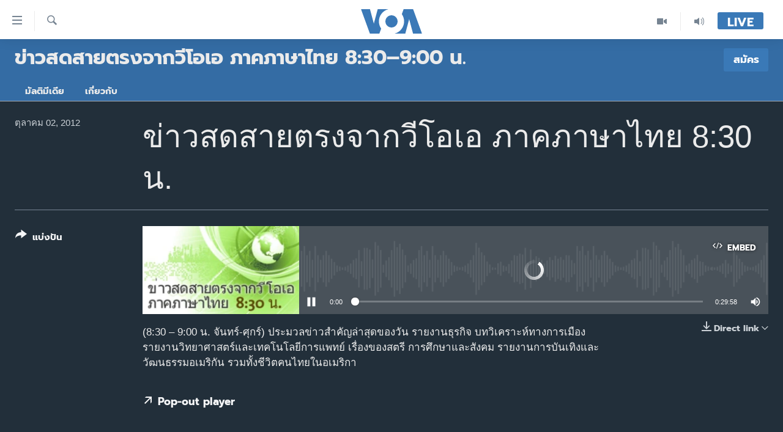

--- FILE ---
content_type: text/html; charset=utf-8
request_url: https://www.voathai.com/a/2184489.html
body_size: 10160
content:

<!DOCTYPE html>
<html lang="th" dir="ltr" class="no-js">
<head>
<link href="/Content/responsive/VOA/th-TH/VOA-th-TH.css?&amp;av=0.0.0.0&amp;cb=306" rel="stylesheet"/>
<script src="https://tags.voathai.com/voa-pangea/prod/utag.sync.js"></script> <script type='text/javascript' src='https://www.youtube.com/iframe_api' async></script>
<script type="text/javascript">
//a general 'js' detection, must be on top level in <head>, due to CSS performance
document.documentElement.className = "js";
var cacheBuster = "306";
var appBaseUrl = "/";
var imgEnhancerBreakpoints = [0, 144, 256, 408, 650, 1023, 1597];
var isLoggingEnabled = false;
var isPreviewPage = false;
var isLivePreviewPage = false;
if (!isPreviewPage) {
window.RFE = window.RFE || {};
window.RFE.cacheEnabledByParam = window.location.href.indexOf('nocache=1') === -1;
const url = new URL(window.location.href);
const params = new URLSearchParams(url.search);
// Remove the 'nocache' parameter
params.delete('nocache');
// Update the URL without the 'nocache' parameter
url.search = params.toString();
window.history.replaceState(null, '', url.toString());
} else {
window.addEventListener('load', function() {
const links = window.document.links;
for (let i = 0; i < links.length; i++) {
links[i].href = '#';
links[i].target = '_self';
}
})
}
var pwaEnabled = false;
var swCacheDisabled;
</script>
<meta charset="utf-8" />
<title>ข่าวสดสายตรงจากวีโอเอ ภาคภาษาไทย 8:30 น.</title>
<meta name="description" content="(8:30 – 9:00 น. จันทร์-ศุกร์) ประมวลข่าวสำคัญล่าสุดของวัน รายงานธุรกิจ บทวิเคราะห์ทางการเมือง รายงานวิทยาศาสตร์และเทคโนโลยีการแพทย์ เรื่องของสตรี การศึกษาและสังคม รายงานการบันเทิงและวัฒนธรรมอเมริกัน รวมทั้งชีวิตคนไทยในอเมริกา" />
<meta name="keywords" content="ข่าวสดสายตรงจากวีโอเอ ภาคภาษาไทย 8:30–9:00 น., " />
<meta name="viewport" content="width=device-width, initial-scale=1.0" />
<meta http-equiv="X-UA-Compatible" content="IE=edge" />
<meta name="robots" content="max-image-preview:large"><meta property="fb:pages" content="105929502780726" />
<meta name="msvalidate.01" content="3286EE554B6F672A6F2E608C02343C0E" />
<link href="https://www.voathai.com/a/2184489.html" rel="canonical" />
<meta name="apple-mobile-web-app-title" content="VOA" />
<meta name="apple-mobile-web-app-status-bar-style" content="black" />
<meta name="apple-itunes-app" content="app-id=632618796, app-argument=//2184489.ltr" />
<meta content="ข่าวสดสายตรงจากวีโอเอ ภาคภาษาไทย 8:30 น." property="og:title" />
<meta content="(8:30 – 9:00 น. จันทร์-ศุกร์) ประมวลข่าวสำคัญล่าสุดของวัน รายงานธุรกิจ บทวิเคราะห์ทางการเมือง รายงานวิทยาศาสตร์และเทคโนโลยีการแพทย์ เรื่องของสตรี การศึกษาและสังคม รายงานการบันเทิงและวัฒนธรรมอเมริกัน รวมทั้งชีวิตคนไทยในอเมริกา" property="og:description" />
<meta content="article" property="og:type" />
<meta content="https://www.voathai.com/a/2184489.html" property="og:url" />
<meta content="Voice of America" property="og:site_name" />
<meta content="https://www.facebook.com/VOAThai" property="article:publisher" />
<meta content="https://gdb.voanews.com/d957b952-70c2-4109-8f71-f0d3f13a7dce_w1200_h630.jpg" property="og:image" />
<meta content="1200" property="og:image:width" />
<meta content="630" property="og:image:height" />
<meta content="150388261771424" property="fb:app_id" />
<meta content="player" name="twitter:card" />
<meta content="@VOAThai" name="twitter:site" />
<meta content="https://www.voathai.com/embed/player/article/2184489.html" name="twitter:player" />
<meta content="435" name="twitter:player:width" />
<meta content="314" name="twitter:player:height" />
<meta content="http://av.voanews.com/Videoroot/Archive/media/VOA_Thai/132/1023/THAI0130ab1002__209296.mp3" name="twitter:player:stream" />
<meta content="audio/mpeg; codecs=&quot;mp3&quot;" name="twitter:player:stream:content_type" />
<meta content="ข่าวสดสายตรงจากวีโอเอ ภาคภาษาไทย 8:30 น." name="twitter:title" />
<meta content="(8:30 – 9:00 น. จันทร์-ศุกร์) ประมวลข่าวสำคัญล่าสุดของวัน รายงานธุรกิจ บทวิเคราะห์ทางการเมือง รายงานวิทยาศาสตร์และเทคโนโลยีการแพทย์ เรื่องของสตรี การศึกษาและสังคม รายงานการบันเทิงและวัฒนธรรมอเมริกัน รวมทั้งชีวิตคนไทยในอเมริกา" name="twitter:description" />
<link rel="amphtml" href="https://www.voathai.com/amp/2184489.html" />
<script src="/Scripts/responsive/infographics.b?v=dVbZ-Cza7s4UoO3BqYSZdbxQZVF4BOLP5EfYDs4kqEo1&amp;av=0.0.0.0&amp;cb=306"></script>
<script src="/Scripts/responsive/loader.b?v=Q26XNwrL6vJYKjqFQRDnx01Lk2pi1mRsuLEaVKMsvpA1&amp;av=0.0.0.0&amp;cb=306"></script>
<link rel="icon" type="image/svg+xml" href="/Content/responsive/VOA/img/webApp/favicon.svg" />
<link rel="alternate icon" href="/Content/responsive/VOA/img/webApp/favicon.ico" />
<link rel="apple-touch-icon" sizes="152x152" href="/Content/responsive/VOA/img/webApp/ico-152x152.png" />
<link rel="apple-touch-icon" sizes="144x144" href="/Content/responsive/VOA/img/webApp/ico-144x144.png" />
<link rel="apple-touch-icon" sizes="114x114" href="/Content/responsive/VOA/img/webApp/ico-114x114.png" />
<link rel="apple-touch-icon" sizes="72x72" href="/Content/responsive/VOA/img/webApp/ico-72x72.png" />
<link rel="apple-touch-icon-precomposed" href="/Content/responsive/VOA/img/webApp/ico-57x57.png" />
<link rel="icon" sizes="192x192" href="/Content/responsive/VOA/img/webApp/ico-192x192.png" />
<link rel="icon" sizes="128x128" href="/Content/responsive/VOA/img/webApp/ico-128x128.png" />
<meta name="msapplication-TileColor" content="#ffffff" />
<meta name="msapplication-TileImage" content="/Content/responsive/VOA/img/webApp/ico-144x144.png" />
<link rel="alternate" type="application/rss+xml" title="VOA - Top Stories [RSS]" href="/api/" />
<link rel="sitemap" type="application/rss+xml" href="/sitemap.xml" />
</head>
<body class=" nav-no-loaded cc_theme pg-media js-category-to-nav pg-prog nojs-images ">
<script type="text/javascript" >
var analyticsData = {url:"https://www.voathai.com/a/2184489.html",property_id:"485",article_uid:"2184489",page_title:"ข่าวสดสายตรงจากวีโอเอ ภาคภาษาไทย 8:30 น.",page_type:"clipsexternal",content_type:"audio",subcontent_type:"clipsexternal",last_modified:"2012-10-02 02:35:32Z",pub_datetime:"2012-10-02 01:30:00Z",pub_year:"2012",pub_month:"10",pub_day:"02",pub_hour:"01",pub_weekday:"Tuesday",section:"ข่าวสดสายตรงจากวีโอเอ ภาคภาษาไทย 8:30–9:00 น.",english_section:"hotline-news-830am",byline:"",categories:"hotline-news-830am",domain:"www.voathai.com",language:"Thai",language_service:"VOA Thai",platform:"web",copied:"no",copied_article:"",copied_title:"",runs_js:"Yes",cms_release:"8.44.0.0.306",enviro_type:"prod",slug:"",entity:"VOA",short_language_service:"THAI",platform_short:"W",page_name:"ข่าวสดสายตรงจากวีโอเอ ภาคภาษาไทย 8:30 น."};
</script>
<noscript><iframe src="https://www.googletagmanager.com/ns.html?id=GTM-N8MP7P" height="0" width="0" style="display:none;visibility:hidden"></iframe></noscript><script type="text/javascript" data-cookiecategory="analytics">
var gtmEventObject = Object.assign({}, analyticsData, {event: 'page_meta_ready'});window.dataLayer = window.dataLayer || [];window.dataLayer.push(gtmEventObject);
if (top.location === self.location) { //if not inside of an IFrame
var renderGtm = "true";
if (renderGtm === "true") {
(function(w,d,s,l,i){w[l]=w[l]||[];w[l].push({'gtm.start':new Date().getTime(),event:'gtm.js'});var f=d.getElementsByTagName(s)[0],j=d.createElement(s),dl=l!='dataLayer'?'&l='+l:'';j.async=true;j.src='//www.googletagmanager.com/gtm.js?id='+i+dl;f.parentNode.insertBefore(j,f);})(window,document,'script','dataLayer','GTM-N8MP7P');
}
}
</script>
<!--Analytics tag js version start-->
<script type="text/javascript" data-cookiecategory="analytics">
var utag_data = Object.assign({}, analyticsData, {});
if(typeof(TealiumTagFrom)==='function' && typeof(TealiumTagSearchKeyword)==='function') {
var utag_from=TealiumTagFrom();var utag_searchKeyword=TealiumTagSearchKeyword();
if(utag_searchKeyword!=null && utag_searchKeyword!=='' && utag_data["search_keyword"]==null) utag_data["search_keyword"]=utag_searchKeyword;if(utag_from!=null && utag_from!=='') utag_data["from"]=TealiumTagFrom();}
if(window.top!== window.self&&utag_data.page_type==="snippet"){utag_data.page_type = 'iframe';}
try{if(window.top!==window.self&&window.self.location.hostname===window.top.location.hostname){utag_data.platform = 'self-embed';utag_data.platform_short = 'se';}}catch(e){if(window.top!==window.self&&window.self.location.search.includes("platformType=self-embed")){utag_data.platform = 'cross-promo';utag_data.platform_short = 'cp';}}
(function(a,b,c,d){ a="https://tags.voathai.com/voa-pangea/prod/utag.js"; b=document;c="script";d=b.createElement(c);d.src=a;d.type="text/java"+c;d.async=true; a=b.getElementsByTagName(c)[0];a.parentNode.insertBefore(d,a); })();
</script>
<!--Analytics tag js version end-->
<!-- Analytics tag management NoScript -->
<noscript>
<img style="position: absolute; border: none;" src="https://ssc.voathai.com/b/ss/bbgprod,bbgentityvoa/1/G.4--NS/1670426310?pageName=voa%3athai%3aw%3aclipsexternal%3a%e0%b8%82%e0%b9%88%e0%b8%b2%e0%b8%a7%e0%b8%aa%e0%b8%94%e0%b8%aa%e0%b8%b2%e0%b8%a2%e0%b8%95%e0%b8%a3%e0%b8%87%e0%b8%88%e0%b8%b2%e0%b8%81%e0%b8%a7%e0%b8%b5%e0%b9%82%e0%b8%ad%e0%b9%80%e0%b8%ad%20%e0%b8%a0%e0%b8%b2%e0%b8%84%e0%b8%a0%e0%b8%b2%e0%b8%a9%e0%b8%b2%e0%b9%84%e0%b8%97%e0%b8%a2%208%3a30%20%e0%b8%99.&amp;c6=%e0%b8%82%e0%b9%88%e0%b8%b2%e0%b8%a7%e0%b8%aa%e0%b8%94%e0%b8%aa%e0%b8%b2%e0%b8%a2%e0%b8%95%e0%b8%a3%e0%b8%87%e0%b8%88%e0%b8%b2%e0%b8%81%e0%b8%a7%e0%b8%b5%e0%b9%82%e0%b8%ad%e0%b9%80%e0%b8%ad%20%e0%b8%a0%e0%b8%b2%e0%b8%84%e0%b8%a0%e0%b8%b2%e0%b8%a9%e0%b8%b2%e0%b9%84%e0%b8%97%e0%b8%a2%208%3a30%20%e0%b8%99.&amp;v36=8.44.0.0.306&amp;v6=D=c6&amp;g=https%3a%2f%2fwww.voathai.com%2fa%2f2184489.html&amp;c1=D=g&amp;v1=D=g&amp;events=event1&amp;c16=voa%20thai&amp;v16=D=c16&amp;c5=hotline-news-830am&amp;v5=D=c5&amp;ch=%e0%b8%82%e0%b9%88%e0%b8%b2%e0%b8%a7%e0%b8%aa%e0%b8%94%e0%b8%aa%e0%b8%b2%e0%b8%a2%e0%b8%95%e0%b8%a3%e0%b8%87%e0%b8%88%e0%b8%b2%e0%b8%81%e0%b8%a7%e0%b8%b5%e0%b9%82%e0%b8%ad%e0%b9%80%e0%b8%ad%20%e0%b8%a0%e0%b8%b2%e0%b8%84%e0%b8%a0%e0%b8%b2%e0%b8%a9%e0%b8%b2%e0%b9%84%e0%b8%97%e0%b8%a2%208%3a30%e2%80%939%3a00%20%e0%b8%99.&amp;c15=thai&amp;v15=D=c15&amp;c4=audio&amp;v4=D=c4&amp;c14=2184489&amp;v14=D=c14&amp;v20=no&amp;c17=web&amp;v17=D=c17&amp;mcorgid=518abc7455e462b97f000101%40adobeorg&amp;server=www.voathai.com&amp;pageType=D=c4&amp;ns=bbg&amp;v29=D=server&amp;v25=voa&amp;v30=485&amp;v105=D=User-Agent " alt="analytics" width="1" height="1" /></noscript>
<!-- End of Analytics tag management NoScript -->
<!--*** Accessibility links - For ScreenReaders only ***-->
<section>
<div class="sr-only">
<h2>ลิ้งค์เชื่อมต่อ</h2>
<ul>
<li><a href="#content" data-disable-smooth-scroll="1">ข้ามไปเนื้อหาหลัก</a></li>
<li><a href="#navigation" data-disable-smooth-scroll="1">ข้ามไปหน้าหลัก</a></li>
<li><a href="#txtHeaderSearch" data-disable-smooth-scroll="1">ข้ามไปที่การค้นหา</a></li>
</ul>
</div>
</section>
<div dir="ltr">
<div id="page">
<aside>
<div class="ctc-message pos-fix">
<div class="ctc-message__inner">Link has been copied to clipboard</div>
</div>
</aside>
<div class="hdr-20 hdr-20--big">
<div class="hdr-20__inner">
<div class="hdr-20__max pos-rel">
<div class="hdr-20__side hdr-20__side--primary d-flex">
<label data-for="main-menu-ctrl" data-switcher-trigger="true" data-switch-target="main-menu-ctrl" class="burger hdr-trigger pos-rel trans-trigger" data-trans-evt="click" data-trans-id="menu">
<span class="ico ico-close hdr-trigger__ico hdr-trigger__ico--close burger__ico burger__ico--close"></span>
<span class="ico ico-menu hdr-trigger__ico hdr-trigger__ico--open burger__ico burger__ico--open"></span>
</label>
<div class="menu-pnl pos-fix trans-target" data-switch-target="main-menu-ctrl" data-trans-id="menu">
<div class="menu-pnl__inner">
<nav class="main-nav menu-pnl__item menu-pnl__item--first">
<ul class="main-nav__list accordeon" data-analytics-tales="false" data-promo-name="link" data-location-name="nav,secnav">
<li class="main-nav__item">
<a class="main-nav__item-name main-nav__item-name--link" href="/p/5787.html" title="หน้าหลัก" data-item-name="new-main-page" >หน้าหลัก</a>
</li>
<li class="main-nav__item">
<a class="main-nav__item-name main-nav__item-name--link" href="/p/8896.html" title="โลก" data-item-name="world-news" >โลก</a>
</li>
<li class="main-nav__item">
<a class="main-nav__item-name main-nav__item-name--link" href="/p/8897.html" title="เอเชีย" data-item-name="asia-news" >เอเชีย</a>
</li>
<li class="main-nav__item">
<a class="main-nav__item-name main-nav__item-name--link" href="/p/8900.html" title="สหรัฐฯ" data-item-name="us-news" >สหรัฐฯ</a>
</li>
<li class="main-nav__item">
<a class="main-nav__item-name main-nav__item-name--link" href="/z/7462" title="ไทย" data-item-name="thailand-in-the-news" >ไทย</a>
</li>
<li class="main-nav__item">
<a class="main-nav__item-name main-nav__item-name--link" href="/z/1822" title="ธุรกิจ" data-item-name="business" >ธุรกิจ</a>
</li>
<li class="main-nav__item">
<a class="main-nav__item-name main-nav__item-name--link" href="/z/1829" title="วิทยาศาสตร์" data-item-name="technology-science" >วิทยาศาสตร์</a>
</li>
<li class="main-nav__item">
<a class="main-nav__item-name main-nav__item-name--link" href="/z/1823" title="สังคมและสุขภาพ" data-item-name="social-health" >สังคมและสุขภาพ</a>
</li>
<li class="main-nav__item">
<a class="main-nav__item-name main-nav__item-name--link" href="/z/1824" title="ไลฟ์สไตล์" data-item-name="entertainment-lifestyle" >ไลฟ์สไตล์</a>
</li>
<li class="main-nav__item">
<a class="main-nav__item-name main-nav__item-name--link" href="/factcheck" title="ตรวจสอบข่าว" data-item-name="fact-check" >ตรวจสอบข่าว</a>
</li>
<li class="main-nav__item">
<a class="main-nav__item-name main-nav__item-name--link" href="/p/6641.html" title="เรียนรู้ภาษาอังกฤษ" data-item-name="lets-learn-english" >เรียนรู้ภาษาอังกฤษ</a>
</li>
<li class="main-nav__item">
<a class="main-nav__item-name main-nav__item-name--link" href="/podcasts" title="พอดคาสต์" >พอดคาสต์</a>
</li>
</ul>
</nav>
<div class="menu-pnl__item menu-pnl__item--social">
<h5 class="menu-pnl__sub-head">ติดตามเรา</h5>
<a href="https://www.facebook.com/VOAThai" title="ติดตามเราที่ Facebook" data-analytics-text="follow_on_facebook" class="btn btn--rounded btn--social-inverted menu-pnl__btn js-social-btn btn-facebook" target="_blank" rel="noopener">
<span class="ico ico-facebook-alt ico--rounded"></span>
</a>
<a href="https://www.youtube.com/VOAThai" title="ติดตามเราที่ YouTube" data-analytics-text="follow_on_youtube" class="btn btn--rounded btn--social-inverted menu-pnl__btn js-social-btn btn-youtube" target="_blank" rel="noopener">
<span class="ico ico-youtube ico--rounded"></span>
</a>
<a href="https://twitter.com/VOAThai" title="ติดตามเราที่ Twitter" data-analytics-text="follow_on_twitter" class="btn btn--rounded btn--social-inverted menu-pnl__btn js-social-btn btn-twitter" target="_blank" rel="noopener">
<span class="ico ico-twitter ico--rounded"></span>
</a>
<a href="https://instagram.com/voathai/" title="Follow us on Instagram" data-analytics-text="follow_on_instagram" class="btn btn--rounded btn--social-inverted menu-pnl__btn js-social-btn btn-instagram" target="_blank" rel="noopener">
<span class="ico ico-instagram ico--rounded"></span>
</a>
</div>
<div class="menu-pnl__item">
<a href="/navigation/allsites" class="menu-pnl__item-link">
<span class="ico ico-languages "></span>
เลือกภาษา
</a>
</div>
</div>
</div>
<label data-for="top-search-ctrl" data-switcher-trigger="true" data-switch-target="top-search-ctrl" class="top-srch-trigger hdr-trigger">
<span class="ico ico-close hdr-trigger__ico hdr-trigger__ico--close top-srch-trigger__ico top-srch-trigger__ico--close"></span>
<span class="ico ico-search hdr-trigger__ico hdr-trigger__ico--open top-srch-trigger__ico top-srch-trigger__ico--open"></span>
</label>
<div class="srch-top srch-top--in-header" data-switch-target="top-search-ctrl">
<div class="container">
<form action="/s" class="srch-top__form srch-top__form--in-header" id="form-topSearchHeader" method="get" role="search"><label for="txtHeaderSearch" class="sr-only">ค้นหา</label>
<input type="text" id="txtHeaderSearch" name="k" placeholder="ค้นหาข้อความ" accesskey="s" value="" class="srch-top__input analyticstag-event" onkeydown="if (event.keyCode === 13) { FireAnalyticsTagEventOnSearch('search', $dom.get('#txtHeaderSearch')[0].value) }" />
<button title="ค้นหา" type="submit" class="btn btn--top-srch analyticstag-event" onclick="FireAnalyticsTagEventOnSearch('search', $dom.get('#txtHeaderSearch')[0].value) ">
<span class="ico ico-search"></span>
</button></form>
</div>
</div>
<a href="/" class="main-logo-link">
<img src="/Content/responsive/VOA/th-TH/img/logo-compact.svg" class="main-logo main-logo--comp" alt="site logo">
<img src="/Content/responsive/VOA/th-TH/img/logo.svg" class="main-logo main-logo--big" alt="site logo">
</a>
</div>
<div class="hdr-20__side hdr-20__side--secondary d-flex">
<a href="/programs/radio" title="Audio" class="hdr-20__secondary-item" data-item-name="audio">
<span class="ico ico-audio hdr-20__secondary-icon"></span>
</a>
<a href="/p/7488.html" title="Video" class="hdr-20__secondary-item" data-item-name="video">
<span class="ico ico-video hdr-20__secondary-icon"></span>
</a>
<a href="/s" title="ค้นหา" class="hdr-20__secondary-item hdr-20__secondary-item--search" data-item-name="search">
<span class="ico ico-search hdr-20__secondary-icon hdr-20__secondary-icon--search"></span>
</a>
<div class="hdr-20__secondary-item live-b-drop">
<div class="live-b-drop__off">
<a href="/live/" class="live-b-drop__link" title="Live" data-item-name="live">
<span class="badge badge--live-btn badge--live-btn-off">
Live
</span>
</a>
</div>
<div class="live-b-drop__on hidden">
<label data-for="live-ctrl" data-switcher-trigger="true" data-switch-target="live-ctrl" class="live-b-drop__label pos-rel">
<span class="badge badge--live badge--live-btn">
Live
</span>
<span class="ico ico-close live-b-drop__label-ico live-b-drop__label-ico--close"></span>
</label>
<div class="live-b-drop__panel" id="targetLivePanelDiv" data-switch-target="live-ctrl"></div>
</div>
</div>
<div class="srch-bottom">
<form action="/s" class="srch-bottom__form d-flex" id="form-bottomSearch" method="get" role="search"><label for="txtSearch" class="sr-only">ค้นหา</label>
<input type="search" id="txtSearch" name="k" placeholder="ค้นหาข้อความ" accesskey="s" value="" class="srch-bottom__input analyticstag-event" onkeydown="if (event.keyCode === 13) { FireAnalyticsTagEventOnSearch('search', $dom.get('#txtSearch')[0].value) }" />
<button title="ค้นหา" type="submit" class="btn btn--bottom-srch analyticstag-event" onclick="FireAnalyticsTagEventOnSearch('search', $dom.get('#txtSearch')[0].value) ">
<span class="ico ico-search"></span>
</button></form>
</div>
</div>
<img src="/Content/responsive/VOA/th-TH/img/logo-print.gif" class="logo-print" alt="site logo">
<img src="/Content/responsive/VOA/th-TH/img/logo-print_color.png" class="logo-print logo-print--color" alt="site logo">
</div>
</div>
</div>
<script>
if (document.body.className.indexOf('pg-home') > -1) {
var nav2In = document.querySelector('.hdr-20__inner');
var nav2Sec = document.querySelector('.hdr-20__side--secondary');
var secStyle = window.getComputedStyle(nav2Sec);
if (nav2In && window.pageYOffset < 150 && secStyle['position'] !== 'fixed') {
nav2In.classList.add('hdr-20__inner--big')
}
}
</script>
<div class="c-hlights c-hlights--breaking c-hlights--no-item" data-hlight-display="mobile,desktop">
<div class="c-hlights__wrap container p-0">
<div class="c-hlights__nav">
<a role="button" href="#" title="ก่อน">
<span class="ico ico-chevron-backward m-0"></span>
<span class="sr-only">ก่อน</span>
</a>
<a role="button" href="#" title="ถัดไป">
<span class="ico ico-chevron-forward m-0"></span>
<span class="sr-only">ถัดไป</span>
</a>
</div>
<span class="c-hlights__label">
<span class="">Breaking News</span>
<span class="switcher-trigger">
<label data-for="more-less-1" data-switcher-trigger="true" class="switcher-trigger__label switcher-trigger__label--more p-b-0" title="ดูเพิ่มเติม">
<span class="ico ico-chevron-down"></span>
</label>
<label data-for="more-less-1" data-switcher-trigger="true" class="switcher-trigger__label switcher-trigger__label--less p-b-0" title="Show less">
<span class="ico ico-chevron-up"></span>
</label>
</span>
</span>
<ul class="c-hlights__items switcher-target" data-switch-target="more-less-1">
</ul>
</div>
</div> <div id="content">
<div class="prog-hdr">
<div class="container">
<a href="/z/2188" class="prog-hdr__link">
<h1 class="title pg-title title--program">ข่าวสดสายตรงจากวีโอเอ ภาคภาษาไทย 8:30–9:00 น.</h1>
</a>
<div class="podcast-sub podcast-sub--prog-hdr">
<div class="podcast-sub__btn-outer">
<a class="btn podcast-sub__sub-btn" href="/podcast/sublink/2188" rel="noopener" target="_blank" title="สมัคร">
<span class="btn__text">
สมัคร
</span>
</a>
</div>
<div class="podcast-sub__overlay">
<div class="podcast-sub__modal-outer d-flex">
<div class="podcast-sub__modal">
<div class="podcast-sub__modal-top">
<div class="img-wrap podcast-sub__modal-top-img-w">
<div class="thumb thumb1_1">
<img data-src="https://gdb.voanews.com/58c538ff-5fc2-4e47-873e-0419867b4e8b_w50_r5.jpg" alt="ข่าวสดสายตรงจากวีโอเอ ภาคภาษาไทย 8:30–9:00 น." />
</div>
</div>
<div class="podcast-sub__modal-top-ico">
<span class="ico ico-close"></span>
</div>
<h3 class="title podcast-sub__modal-title">สมัคร</h3>
</div>
<a class="podcast-sub__modal-link podcast-sub__modal-link--apple" href="https://podcasts.apple.com/us/podcast/ข-าวสดสายตรงจากว-โอเอ-ภาคภาษาไทย-8-30-9-00-น-วอย/id1524485371" target="_blank" rel="noopener">
<span class="ico ico-apple-podcast"></span>
Apple Podcasts
</a>
<a class="podcast-sub__modal-link podcast-sub__modal-link--rss" href="/podcast/?zoneId=2188" target="_blank" rel="noopener">
<span class="ico ico-podcast"></span>
สมัคร
</a>
</div>
</div>
</div>
</div>
</div>
<div class="nav-tabs nav-tabs--level-1 nav-tabs--prog-hdr nav-tabs--full">
<div class="container">
<div class="row">
<div class="nav-tabs__inner swipe-slide">
<ul class="nav-tabs__list swipe-slide__inner" role="tablist">
<li class="nav-tabs__item nav-tabs__item--prog-hdr nav-tabs__item--full">
<a href="/z/2188">มัลติมีเดีย</a> </li>
<li class="nav-tabs__item nav-tabs__item--prog-hdr nav-tabs__item--full">
<a href="/z/2188/about">เกี่ยวกับ</a> </li>
</ul>
</div>
</div>
</div>
</div>
</div>
<div class="media-container">
<div class="container">
<div class="hdr-container">
<div class="row">
<div class="col-title col-xs-12 col-md-10 col-lg-10 pull-right"> <h1 class="">
ข่าวสดสายตรงจากวีโอเอ ภาคภาษาไทย 8:30 น.
</h1>
</div><div class="col-publishing-details col-xs-12 col-md-2 pull-left"> <div class="publishing-details ">
<div class="published">
<span class="date" >
<time pubdate="pubdate" datetime="2012-10-02T08:30:00+07:00">
ตุลาคม 02, 2012
</time>
</span>
</div>
</div>
</div><div class="col-lg-12 separator"> <div class="separator">
<hr class="title-line" />
</div>
</div><div class="col-multimedia col-xs-12 col-md-10 pull-right"> <div class="media-pholder media-pholder--audio ">
<div class="c-sticky-container" data-poster="https://gdb.voanews.com/d957b952-70c2-4109-8f71-f0d3f13a7dce_w250_r1.jpg">
<div class="c-sticky-element" data-sp_api="pangea-video" data-persistent data-persistent-browse-out >
<div class="c-mmp c-mmp--enabled c-mmp--loading c-mmp--audio c-mmp--detail c-mmp--has-poster c-sticky-element__swipe-el"
data-player_id="" data-title="ข่าวสดสายตรงจากวีโอเอ ภาคภาษาไทย 8:30 น." data-hide-title="False"
data-breakpoint_s="320" data-breakpoint_m="640" data-breakpoint_l="992"
data-hlsjs-src="/Scripts/responsive/hls.b"
data-bypass-dash-for-vod="true"
data-bypass-dash-for-live-video="true"
data-bypass-dash-for-live-audio="true"
id="player2184489">
<div class="c-mmp__poster js-poster">
<img src="https://gdb.voanews.com/d957b952-70c2-4109-8f71-f0d3f13a7dce_w250_r1.jpg" alt="ข่าวสดสายตรงจากวีโอเอ ภาคภาษาไทย 8:30 น." title="ข่าวสดสายตรงจากวีโอเอ ภาคภาษาไทย 8:30 น." class="c-mmp__poster-image-h" />
</div>
<a class="c-mmp__fallback-link" href="javascript:void(0)">
<span class="c-mmp__fallback-link-icon">
<span class="ico ico-audio"></span>
</span>
</a>
<div class="c-spinner">
<img src="/Content/responsive/img/player-spinner.png" alt="please wait" title="please wait" />
</div>
<div class="c-mmp__player">
<audio src="http://av.voanews.com/Videoroot/Archive/media/VOA_Thai/132/1023/THAI0130ab1002__209296.mp3" data-fallbacksrc="" data-fallbacktype="" data-type="audio/mpeg" data-info="" data-sources="" data-pub_datetime="2012-10-02 08:30:00Z" data-lt-on-play="0" data-lt-url="" data-autoplay data-preload webkit-playsinline="webkit-playsinline" playsinline="playsinline" style="width:100%;height:140px" title="ข่าวสดสายตรงจากวีโอเอ ภาคภาษาไทย 8:30 น.">
</audio>
</div>
<div class="c-mmp__overlay c-mmp__overlay--title c-mmp__overlay--partial c-mmp__overlay--disabled c-mmp__overlay--slide-from-top js-c-mmp__title-overlay">
<span class="c-mmp__overlay-actions c-mmp__overlay-actions-top js-overlay-actions">
<span class="c-mmp__overlay-actions-link c-mmp__overlay-actions-link--embed js-btn-embed-overlay" title="Embed">
<span class="c-mmp__overlay-actions-link-ico ico ico-embed-code"></span>
<span class="c-mmp__overlay-actions-link-text">Embed</span>
</span>
<span class="c-mmp__overlay-actions-link c-mmp__overlay-actions-link--close-sticky c-sticky-element__close-el" title="close">
<span class="c-mmp__overlay-actions-link-ico ico ico-close"></span>
</span>
</span>
<div class="c-mmp__overlay-title js-overlay-title">
<h5 class="c-mmp__overlay-media-title">
<a class="js-media-title-link" href="/a/2184489.html" target="_blank" rel="noopener" title="ข่าวสดสายตรงจากวีโอเอ ภาคภาษาไทย 8:30 น.">ข่าวสดสายตรงจากวีโอเอ ภาคภาษาไทย 8:30 น.</a>
</h5>
</div>
</div>
<div class="c-mmp__overlay c-mmp__overlay--sharing c-mmp__overlay--disabled c-mmp__overlay--slide-from-bottom js-c-mmp__sharing-overlay">
<span class="c-mmp__overlay-actions">
<span class="c-mmp__overlay-actions-link c-mmp__overlay-actions-link--embed js-btn-embed-overlay" title="Embed">
<span class="c-mmp__overlay-actions-link-ico ico ico-embed-code"></span>
<span class="c-mmp__overlay-actions-link-text">Embed</span>
</span>
<span class="c-mmp__overlay-actions-link c-mmp__overlay-actions-link--close js-btn-close-overlay" title="close">
<span class="c-mmp__overlay-actions-link-ico ico ico-close"></span>
</span>
</span>
<div class="c-mmp__overlay-tabs">
<div class="c-mmp__overlay-tab c-mmp__overlay-tab--disabled c-mmp__overlay-tab--slide-backward js-tab-embed-overlay" data-trigger="js-btn-embed-overlay" data-embed-source="//www.voathai.com/embed/player/0/2184489.html?type=audio" role="form">
<div class="c-mmp__overlay-body c-mmp__overlay-body--centered-vertical">
<div class="column">
<div class="c-mmp__status-msg ta-c js-message-embed-code-copied" role="tooltip">
The code has been copied to your clipboard.
</div>
<div class="c-mmp__form-group ta-c">
<input type="text" name="embed_code" class="c-mmp__input-text js-embed-code" dir="ltr" value="" readonly />
<span class="c-mmp__input-btn js-btn-copy-embed-code" title="Copy to clipboard"><span class="ico ico-content-copy"></span></span>
</div>
</div>
</div>
</div>
<div class="c-mmp__overlay-tab c-mmp__overlay-tab--disabled c-mmp__overlay-tab--slide-forward js-tab-sharing-overlay" data-trigger="js-btn-sharing-overlay" role="form">
<div class="c-mmp__overlay-body c-mmp__overlay-body--centered-vertical">
<div class="column">
<div class="c-mmp__status-msg ta-c js-message-share-url-copied" role="tooltip">
The URL has been copied to your clipboard
</div>
<div class="not-apply-to-sticky audio-fl-bwd">
<aside class="player-content-share share share--mmp" role="complementary"
data-share-url="https://www.voathai.com/a/2184489.html" data-share-title="ข่าวสดสายตรงจากวีโอเอ ภาคภาษาไทย 8:30 น." data-share-text="">
<ul class="share__list">
<li class="share__item">
<a href="https://facebook.com/sharer.php?u=https%3a%2f%2fwww.voathai.com%2fa%2f2184489.html"
data-analytics-text="share_on_facebook"
title="Facebook" target="_blank"
class="btn bg-transparent js-social-btn">
<span class="ico ico-facebook fs_xl "></span>
</a>
</li>
<li class="share__item">
<a href="https://twitter.com/share?url=https%3a%2f%2fwww.voathai.com%2fa%2f2184489.html&amp;text=%e0%b8%82%e0%b9%88%e0%b8%b2%e0%b8%a7%e0%b8%aa%e0%b8%94%e0%b8%aa%e0%b8%b2%e0%b8%a2%e0%b8%95%e0%b8%a3%e0%b8%87%e0%b8%88%e0%b8%b2%e0%b8%81%e0%b8%a7%e0%b8%b5%e0%b9%82%e0%b8%ad%e0%b9%80%e0%b8%ad+%e0%b8%a0%e0%b8%b2%e0%b8%84%e0%b8%a0%e0%b8%b2%e0%b8%a9%e0%b8%b2%e0%b9%84%e0%b8%97%e0%b8%a2+8%3a30+%e0%b8%99."
data-analytics-text="share_on_twitter"
title="Twitter" target="_blank"
class="btn bg-transparent js-social-btn">
<span class="ico ico-twitter fs_xl "></span>
</a>
</li>
<li class="share__item">
<a href="/a/2184489.html" title="Share this media" class="btn bg-transparent" target="_blank" rel="noopener">
<span class="ico ico-ellipsis fs_xl "></span>
</a>
</li>
</ul>
</aside>
</div>
<hr class="c-mmp__separator-line audio-fl-bwd xs-hidden s-hidden" />
<div class="c-mmp__form-group ta-c audio-fl-bwd xs-hidden s-hidden">
<input type="text" name="share_url" class="c-mmp__input-text js-share-url" value="https://www.voathai.com/a/2184489.html" dir="ltr" readonly />
<span class="c-mmp__input-btn js-btn-copy-share-url" title="Copy to clipboard"><span class="ico ico-content-copy"></span></span>
</div>
</div>
</div>
</div>
</div>
</div>
<div class="c-mmp__overlay c-mmp__overlay--settings c-mmp__overlay--disabled c-mmp__overlay--slide-from-bottom js-c-mmp__settings-overlay">
<span class="c-mmp__overlay-actions">
<span class="c-mmp__overlay-actions-link c-mmp__overlay-actions-link--close js-btn-close-overlay" title="close">
<span class="c-mmp__overlay-actions-link-ico ico ico-close"></span>
</span>
</span>
<div class="c-mmp__overlay-body c-mmp__overlay-body--centered-vertical">
<div class="column column--scrolling js-sources"></div>
</div>
</div>
<div class="c-mmp__overlay c-mmp__overlay--disabled js-c-mmp__disabled-overlay">
<div class="c-mmp__overlay-body c-mmp__overlay-body--centered-vertical">
<div class="column">
<p class="ta-c"><span class="ico ico-clock"></span>No media source currently available</p>
</div>
</div>
</div>
<div class="c-mmp__cpanel-container js-cpanel-container">
<div class="c-mmp__cpanel c-mmp__cpanel--hidden">
<div class="c-mmp__cpanel-playback-controls">
<span class="c-mmp__cpanel-btn c-mmp__cpanel-btn--play js-btn-play" title="play">
<span class="ico ico-play m-0"></span>
</span>
<span class="c-mmp__cpanel-btn c-mmp__cpanel-btn--pause js-btn-pause" title="pause">
<span class="ico ico-pause m-0"></span>
</span>
</div>
<div class="c-mmp__cpanel-progress-controls">
<span class="c-mmp__cpanel-progress-controls-current-time js-current-time" dir="ltr">0:00</span>
<span class="c-mmp__cpanel-progress-controls-duration js-duration" dir="ltr">
0:29:58
</span>
<span class="c-mmp__indicator c-mmp__indicator--horizontal" dir="ltr">
<span class="c-mmp__indicator-lines js-progressbar">
<span class="c-mmp__indicator-line c-mmp__indicator-line--range js-playback-range" style="width:100%"></span>
<span class="c-mmp__indicator-line c-mmp__indicator-line--buffered js-playback-buffered" style="width:0%"></span>
<span class="c-mmp__indicator-line c-mmp__indicator-line--tracked js-playback-tracked" style="width:0%"></span>
<span class="c-mmp__indicator-line c-mmp__indicator-line--played js-playback-played" style="width:0%"></span>
<span class="c-mmp__indicator-line c-mmp__indicator-line--live js-playback-live"><span class="strip"></span></span>
<span class="c-mmp__indicator-btn ta-c js-progressbar-btn">
<button class="c-mmp__indicator-btn-pointer" type="button"></button>
</span>
<span class="c-mmp__badge c-mmp__badge--tracked-time c-mmp__badge--hidden js-progressbar-indicator-badge" dir="ltr" style="left:0%">
<span class="c-mmp__badge-text js-progressbar-indicator-badge-text">0:00</span>
</span>
</span>
</span>
</div>
<div class="c-mmp__cpanel-additional-controls">
<span class="c-mmp__cpanel-additional-controls-volume js-volume-controls">
<span class="c-mmp__cpanel-btn c-mmp__cpanel-btn--volume js-btn-volume" title="volume">
<span class="ico ico-volume-unmuted m-0"></span>
</span>
<span class="c-mmp__indicator c-mmp__indicator--vertical js-volume-panel" dir="ltr">
<span class="c-mmp__indicator-lines js-volumebar">
<span class="c-mmp__indicator-line c-mmp__indicator-line--range js-volume-range" style="height:100%"></span>
<span class="c-mmp__indicator-line c-mmp__indicator-line--volume js-volume-level" style="height:0%"></span>
<span class="c-mmp__indicator-slider">
<span class="c-mmp__indicator-btn ta-c c-mmp__indicator-btn--hidden js-volumebar-btn">
<button class="c-mmp__indicator-btn-pointer" type="button"></button>
</span>
</span>
</span>
</span>
</span>
<div class="c-mmp__cpanel-additional-controls-settings js-settings-controls">
<span class="c-mmp__cpanel-btn c-mmp__cpanel-btn--settings-overlay js-btn-settings-overlay" title="source switch">
<span class="ico ico-settings m-0"></span>
</span>
<span class="c-mmp__cpanel-btn c-mmp__cpanel-btn--settings-expand js-btn-settings-expand" title="source switch">
<span class="ico ico-settings m-0"></span>
</span>
<div class="c-mmp__expander c-mmp__expander--sources js-c-mmp__expander--sources">
<div class="c-mmp__expander-content js-sources"></div>
</div>
</div>
</div>
</div>
</div>
</div>
</div>
</div>
<div class="media-download">
<div class="simple-menu">
<span class="handler">
<span class="ico ico-download"></span>
<span class="label">Direct link</span>
<span class="ico ico-chevron-down"></span>
</span>
<div class="inner">
<ul class="subitems">
<li class="subitem">
<a href="http://av.voanews.com/Videoroot/Archive/media/VOA_Thai/132/1023/THAI0130ab1002__209296.mp3?download=1" title=" | MP3" class="handler"
onclick="FireAnalyticsTagEventOnDownload(this, 'audio', 2184489, 'ข่าวสดสายตรงจากวีโอเอ ภาคภาษาไทย 8:30 น.', null, '', '2012', '10', '02')">
| MP3
</a>
</li>
</ul>
</div>
</div>
</div>
<div class="intro m-t-md" >
<p >(8:30 – 9:00 น. จันทร์-ศุกร์) ประมวลข่าวสำคัญล่าสุดของวัน รายงานธุรกิจ บทวิเคราะห์ทางการเมือง รายงานวิทยาศาสตร์และเทคโนโลยีการแพทย์ เรื่องของสตรี การศึกษาและสังคม รายงานการบันเทิงและวัฒนธรรมอเมริกัน รวมทั้งชีวิตคนไทยในอเมริกา</p>
</div>
<button class="btn btn--link btn-popout-player" data-default-display="block" data-popup-url="/pp/2184489/ppt0.html" title="Pop-out player">
<span class="ico ico-arrow-top-right"></span>
<span class="text">Pop-out player</span>
</button>
</div>
</div><div class="col-xs-12 col-md-2 col-lg-2 pull-left"> <div class="links">
<p class="buttons link-content-sharing p-0 ">
<button class="btn btn--link btn-content-sharing p-t-0 " id="btnContentSharing" value="text" role="Button" type="" title="เรื่องอื่นที่น่าแบ่งปัน">
<span class="ico ico-share ico--l"></span>
<span class="btn__text ">
แบ่งปัน
</span>
</button>
</p>
<aside class="content-sharing js-content-sharing " role="complementary"
data-share-url="https://www.voathai.com/a/2184489.html" data-share-title="ข่าวสดสายตรงจากวีโอเอ ภาคภาษาไทย 8:30 น." data-share-text="(8:30 – 9:00 น. จันทร์-ศุกร์) ประมวลข่าวสำคัญล่าสุดของวัน รายงานธุรกิจ บทวิเคราะห์ทางการเมือง รายงานวิทยาศาสตร์และเทคโนโลยีการแพทย์ เรื่องของสตรี การศึกษาและสังคม รายงานการบันเทิงและวัฒนธรรมอเมริกัน รวมทั้งชีวิตคนไทยในอเมริกา">
<div class="content-sharing__popover">
<h6 class="content-sharing__title">แบ่งปัน</h6>
<button href="#close" id="btnCloseSharing" class="btn btn--text-like content-sharing__close-btn">
<span class="ico ico-close ico--l"></span>
</button>
<ul class="content-sharing__list">
<li class="content-sharing__item">
<div class="ctc ">
<input type="text" class="ctc__input" readonly="readonly">
<a href="" js-href="https://www.voathai.com/a/2184489.html" class="content-sharing__link ctc__button">
<span class="ico ico-copy-link ico--rounded ico--l"></span>
<span class="content-sharing__link-text">Copy link</span>
</a>
</div>
</li>
<li class="content-sharing__item">
<a href="https://facebook.com/sharer.php?u=https%3a%2f%2fwww.voathai.com%2fa%2f2184489.html"
data-analytics-text="share_on_facebook"
title="Facebook" target="_blank"
class="content-sharing__link js-social-btn">
<span class="ico ico-facebook ico--rounded ico--l"></span>
<span class="content-sharing__link-text">Facebook</span>
</a>
</li>
<li class="content-sharing__item">
<a href="https://twitter.com/share?url=https%3a%2f%2fwww.voathai.com%2fa%2f2184489.html&amp;text=%e0%b8%82%e0%b9%88%e0%b8%b2%e0%b8%a7%e0%b8%aa%e0%b8%94%e0%b8%aa%e0%b8%b2%e0%b8%a2%e0%b8%95%e0%b8%a3%e0%b8%87%e0%b8%88%e0%b8%b2%e0%b8%81%e0%b8%a7%e0%b8%b5%e0%b9%82%e0%b8%ad%e0%b9%80%e0%b8%ad+%e0%b8%a0%e0%b8%b2%e0%b8%84%e0%b8%a0%e0%b8%b2%e0%b8%a9%e0%b8%b2%e0%b9%84%e0%b8%97%e0%b8%a2+8%3a30+%e0%b8%99."
data-analytics-text="share_on_twitter"
title="Twitter" target="_blank"
class="content-sharing__link js-social-btn">
<span class="ico ico-twitter ico--rounded ico--l"></span>
<span class="content-sharing__link-text">Twitter</span>
</a>
</li>
<li class="content-sharing__item visible-xs-inline-block visible-sm-inline-block">
<a href="https://line.me/R/msg/text/?https%3a%2f%2fwww.voathai.com%2fa%2f2184489.html"
data-analytics-text="share_on_line"
title="Line" target="_blank"
class="content-sharing__link js-social-btn">
<span class="ico ico-line ico--rounded ico--l"></span>
<span class="content-sharing__link-text">Line</span>
</a>
</li>
<li class="content-sharing__item visible-md-inline-block visible-lg-inline-block">
<a href="https://timeline.line.me/social-plugin/share?url=https%3a%2f%2fwww.voathai.com%2fa%2f2184489.html"
data-analytics-text="share_on_line_desktop"
title="Line" target="_blank"
class="content-sharing__link js-social-btn">
<span class="ico ico-line ico--rounded ico--l"></span>
<span class="content-sharing__link-text">Line</span>
</a>
</li>
<li class="content-sharing__item">
<a href="mailto:?body=https%3a%2f%2fwww.voathai.com%2fa%2f2184489.html&amp;subject=ข่าวสดสายตรงจากวีโอเอ ภาคภาษาไทย 8:30 น."
title="Email"
class="content-sharing__link ">
<span class="ico ico-email ico--rounded ico--l"></span>
<span class="content-sharing__link-text">Email</span>
</a>
</li>
</ul>
</div>
</aside>
</div>
</div>
</div>
</div>
</div>
</div>
<div class="container">
<div class="body-container">
<div class="row">
<div class="col-xs-12 col-md-7 col-md-offset-2 pull-left"> <div class="content-offset">
<div class="media-block-wrap">
<h2 class="section-head">มัลติมีเดีย</h2>
<div class="row">
<ul>
<li class="col-xs-6 col-sm-4 col-md-4 col-lg-4">
<div class="media-block ">
<a href="/a/8101292.html" class="img-wrap img-wrap--t-spac img-wrap--size-4" title="ข่าวสดสายตรงจากวีโอเอ ภาคภาษาไทย 8:30–9:00 น.">
<div class="thumb thumb16_9">
<noscript class="nojs-img">
<img src="https://gdb.voanews.com/085fa087-dcc9-4c8a-9e57-ab785adc31bd_w160_r1.jpg" alt="" />
</noscript>
<img data-src="https://gdb.voanews.com/085fa087-dcc9-4c8a-9e57-ab785adc31bd_w33_r1.jpg" src="" alt="" class=""/>
</div>
<span class="ico ico-audio ico--media-type"></span>
</a>
<div class="media-block__content">
<span class="date date--mb date--size-4" >มกราคม 23, 2026</span>
<a href="/a/8101292.html">
<h4 class="media-block__title media-block__title--size-4" title="ข่าวสดสายตรงจากวีโอเอ ภาคภาษาไทย 8:30–9:00 น.">
ข่าวสดสายตรงจากวีโอเอ ภาคภาษาไทย 8:30–9:00 น.
</h4>
</a>
</div>
</div>
</li>
<li class="col-xs-6 col-sm-4 col-md-4 col-lg-4">
<div class="media-block ">
<a href="/a/8100919.html" class="img-wrap img-wrap--t-spac img-wrap--size-4" title="ข่าวสดสายตรงจากวีโอเอ ภาคภาษาไทย 8:30–9:00 น.">
<div class="thumb thumb16_9">
<noscript class="nojs-img">
<img src="https://gdb.voanews.com/085fa087-dcc9-4c8a-9e57-ab785adc31bd_w160_r1.jpg" alt="" />
</noscript>
<img data-src="https://gdb.voanews.com/085fa087-dcc9-4c8a-9e57-ab785adc31bd_w33_r1.jpg" src="" alt="" class=""/>
</div>
<span class="ico ico-audio ico--media-type"></span>
</a>
<div class="media-block__content">
<span class="date date--mb date--size-4" >มกราคม 22, 2026</span>
<a href="/a/8100919.html">
<h4 class="media-block__title media-block__title--size-4" title="ข่าวสดสายตรงจากวีโอเอ ภาคภาษาไทย 8:30–9:00 น.">
ข่าวสดสายตรงจากวีโอเอ ภาคภาษาไทย 8:30–9:00 น.
</h4>
</a>
</div>
</div>
</li>
<li class="col-xs-6 col-sm-4 col-md-4 col-lg-4">
<div class="media-block ">
<a href="/a/8099553.html" class="img-wrap img-wrap--t-spac img-wrap--size-4" title="ข่าวสดสายตรงจากวีโอเอ ภาคภาษาไทย 8:30–9:00 น.">
<div class="thumb thumb16_9">
<noscript class="nojs-img">
<img src="https://gdb.voanews.com/085fa087-dcc9-4c8a-9e57-ab785adc31bd_w160_r1.jpg" alt="" />
</noscript>
<img data-src="https://gdb.voanews.com/085fa087-dcc9-4c8a-9e57-ab785adc31bd_w33_r1.jpg" src="" alt="" class=""/>
</div>
<span class="ico ico-audio ico--media-type"></span>
</a>
<div class="media-block__content">
<span class="date date--mb date--size-4" >มกราคม 21, 2026</span>
<a href="/a/8099553.html">
<h4 class="media-block__title media-block__title--size-4" title="ข่าวสดสายตรงจากวีโอเอ ภาคภาษาไทย 8:30–9:00 น.">
ข่าวสดสายตรงจากวีโอเอ ภาคภาษาไทย 8:30–9:00 น.
</h4>
</a>
</div>
</div>
</li>
<li class="col-xs-6 col-sm-4 col-md-4 col-lg-4">
<div class="media-block ">
<a href="/a/8099208.html" class="img-wrap img-wrap--t-spac img-wrap--size-4" title="ข่าวสดสายตรงจากวีโอเอ ภาคภาษาไทย 8:30–9:00 น.">
<div class="thumb thumb16_9">
<noscript class="nojs-img">
<img src="https://gdb.voanews.com/085fa087-dcc9-4c8a-9e57-ab785adc31bd_w160_r1.jpg" alt="" />
</noscript>
<img data-src="https://gdb.voanews.com/085fa087-dcc9-4c8a-9e57-ab785adc31bd_w33_r1.jpg" src="" alt="" class=""/>
</div>
<span class="ico ico-audio ico--media-type"></span>
</a>
<div class="media-block__content">
<span class="date date--mb date--size-4" >มกราคม 20, 2026</span>
<a href="/a/8099208.html">
<h4 class="media-block__title media-block__title--size-4" title="ข่าวสดสายตรงจากวีโอเอ ภาคภาษาไทย 8:30–9:00 น.">
ข่าวสดสายตรงจากวีโอเอ ภาคภาษาไทย 8:30–9:00 น.
</h4>
</a>
</div>
</div>
</li>
<li class="col-xs-6 col-sm-4 col-md-4 col-lg-4">
<div class="media-block ">
<a href="/a/8098873.html" class="img-wrap img-wrap--t-spac img-wrap--size-4" title=" ข่าวสดสายตรงจากวีโอเอ ภาคภาษาไทย 8:30–9:00 น.">
<div class="thumb thumb16_9">
<noscript class="nojs-img">
<img src="https://gdb.voanews.com/085fa087-dcc9-4c8a-9e57-ab785adc31bd_w160_r1.jpg" alt="" />
</noscript>
<img data-src="https://gdb.voanews.com/085fa087-dcc9-4c8a-9e57-ab785adc31bd_w33_r1.jpg" src="" alt="" class=""/>
</div>
<span class="ico ico-audio ico--media-type"></span>
</a>
<div class="media-block__content">
<span class="date date--mb date--size-4" >มกราคม 19, 2026</span>
<a href="/a/8098873.html">
<h4 class="media-block__title media-block__title--size-4" title=" ข่าวสดสายตรงจากวีโอเอ ภาคภาษาไทย 8:30–9:00 น.">
ข่าวสดสายตรงจากวีโอเอ ภาคภาษาไทย 8:30–9:00 น.
</h4>
</a>
</div>
</div>
</li>
<li class="col-xs-6 col-sm-4 col-md-4 col-lg-4">
<div class="media-block ">
<a href="/a/8098149.html" class="img-wrap img-wrap--t-spac img-wrap--size-4" title="ข่าวสดสายตรงจากวีโอเอ ภาคภาษาไทย 8:30–9:00 น.">
<div class="thumb thumb16_9">
<noscript class="nojs-img">
<img src="https://gdb.voanews.com/085fa087-dcc9-4c8a-9e57-ab785adc31bd_w160_r1.jpg" alt="" />
</noscript>
<img data-src="https://gdb.voanews.com/085fa087-dcc9-4c8a-9e57-ab785adc31bd_w33_r1.jpg" src="" alt="" class=""/>
</div>
<span class="ico ico-audio ico--media-type"></span>
</a>
<div class="media-block__content">
<span class="date date--mb date--size-4" >มกราคม 16, 2026</span>
<a href="/a/8098149.html">
<h4 class="media-block__title media-block__title--size-4" title="ข่าวสดสายตรงจากวีโอเอ ภาคภาษาไทย 8:30–9:00 น.">
ข่าวสดสายตรงจากวีโอเอ ภาคภาษาไทย 8:30–9:00 น.
</h4>
</a>
</div>
</div>
</li>
</ul>
</div>
<a class="link-more" href="/z/2188">ดูทุกเนื้อหาย้อนหลัง</a> </div>
<div class="media-block-wrap">
<hr class="line-head" />
<a class="crosslink-important" href="/programs/tv">
<span class="ico ico-chevron-forward pull-right"></span>
<strong>
<span class="ico ico-play-rounded pull-left"></span>
ดูรายการทีวี - วิดีโอ
</strong>
</a> <a class="crosslink-important" href="/programs/radio">
<span class="ico ico-chevron-forward pull-right"></span>
<strong>
<span class="ico ico-audio-rounded pull-left"></span>
ฟังรายการวิทยุ
</strong>
</a> </div>
</div>
</div>
</div>
</div>
</div>
</div>
<footer role="contentinfo">
<div id="foot" class="foot">
<div class="container">
<div class="foot-nav collapsed" id="foot-nav">
<div class="menu">
<ul class="items">
<li class="socials block-socials">
<span class="handler" id="socials-handler">
ติดตามเรา
</span>
<div class="inner">
<ul class="subitems follow">
<li>
<a href="https://www.facebook.com/VOAThai" title="ติดตามเราที่ Facebook" data-analytics-text="follow_on_facebook" class="btn btn--rounded js-social-btn btn-facebook" target="_blank" rel="noopener">
<span class="ico ico-facebook-alt ico--rounded"></span>
</a>
</li>
<li>
<a href="https://www.youtube.com/VOAThai" title="ติดตามเราที่ YouTube" data-analytics-text="follow_on_youtube" class="btn btn--rounded js-social-btn btn-youtube" target="_blank" rel="noopener">
<span class="ico ico-youtube ico--rounded"></span>
</a>
</li>
<li>
<a href="https://twitter.com/VOAThai" title="ติดตามเราที่ Twitter" data-analytics-text="follow_on_twitter" class="btn btn--rounded js-social-btn btn-twitter" target="_blank" rel="noopener">
<span class="ico ico-twitter ico--rounded"></span>
</a>
</li>
<li>
<a href="https://instagram.com/voathai/" title="Follow us on Instagram" data-analytics-text="follow_on_instagram" class="btn btn--rounded js-social-btn btn-instagram" target="_blank" rel="noopener">
<span class="ico ico-instagram ico--rounded"></span>
</a>
</li>
<li>
<a href="/rssfeeds" title="RSS" data-analytics-text="follow_on_rss" class="btn btn--rounded js-social-btn btn-rss" >
<span class="ico ico-rss ico--rounded"></span>
</a>
</li>
<li>
<a href="/podcasts" title="Podcast" data-analytics-text="follow_on_podcast" class="btn btn--rounded js-social-btn btn-podcast" >
<span class="ico ico-podcast ico--rounded"></span>
</a>
</li>
<li>
<a href="/subscribe.html" title="สมัคร" data-analytics-text="follow_on_subscribe" class="btn btn--rounded js-social-btn btn-email" >
<span class="ico ico-email ico--rounded"></span>
</a>
</li>
</ul>
</div>
</li>
<li class="block-primary collapsed collapsible item">
<span class="handler">
บริการของเรา
<span title="close tab" class="ico ico-chevron-up"></span>
<span title="open tab" class="ico ico-chevron-down"></span>
<span title="add" class="ico ico-plus"></span>
<span title="remove" class="ico ico-minus"></span>
</span>
<div class="inner">
<ul class="subitems">
<li class="subitem">
<a class="handler" href="/p/5368.html" title="เกี่ยวกับวีโอเอไทย" >เกี่ยวกับวีโอเอไทย</a>
</li>
<li class="subitem">
<a class="handler" href="/p/3915.html" title="ติดต่อเรา" >ติดต่อเรา</a>
</li>
<li class="subitem">
<a class="handler" href="/p/5746.html" title="สถานีที่รับฟังได้" >สถานีที่รับฟังได้</a>
</li>
<li class="subitem">
<a class="handler" href="/subscribe.html" title="สมัครรับ e-News" >สมัครรับ e-News</a>
</li>
<li class="subitem">
<a class="handler" href="https://www.voanews.com/p/5338.html" title="VOA&#39;s Privacy Policy" >VOA&#39;s Privacy Policy</a>
</li>
<li class="subitem">
<a class="handler" href="https://www.voanews.com/section-508" title="Accessibility" target="_blank" rel="noopener">Accessibility</a>
</li>
</ul>
</div>
</li>
<li class="block-primary collapsed collapsible item">
<span class="handler">
มัลติมีเดีย
<span title="close tab" class="ico ico-chevron-up"></span>
<span title="open tab" class="ico ico-chevron-down"></span>
<span title="add" class="ico ico-plus"></span>
<span title="remove" class="ico ico-minus"></span>
</span>
<div class="inner">
<ul class="subitems">
<li class="subitem">
<a class="handler" href="/p/7488.html" title="วีโอเอวิดีโอ" >วีโอเอวิดีโอ</a>
</li>
<li class="subitem">
<a class="handler" href="/p/5756.html" title="รายการวิทยุของเรา" >รายการวิทยุของเรา</a>
</li>
<li class="subitem">
<a class="handler" href="/z/6989" title="เรดิโอออนทีวี" >เรดิโอออนทีวี</a>
</li>
<li class="subitem">
<a class="handler" href="/rss.html?tab=Rss" title="RSS / Podcasts" >RSS / Podcasts</a>
</li>
</ul>
</div>
</li>
<li class="block-secondary collapsed collapsible item">
<span class="handler">
หมวดหมู่
<span title="close tab" class="ico ico-chevron-up"></span>
<span title="open tab" class="ico ico-chevron-down"></span>
<span title="add" class="ico ico-plus"></span>
<span title="remove" class="ico ico-minus"></span>
</span>
<div class="inner">
<ul class="subitems">
<li class="subitem">
<a class="handler" href="/p/8897.html" title="เอเชีย" >เอเชีย</a>
</li>
<li class="subitem">
<a class="handler" href="/p/8900.html" title="สหรัฐฯ" >สหรัฐฯ</a>
</li>
<li class="subitem">
<a class="handler" href="/p/8896.html" title="โลก" >โลก</a>
</li>
<li class="subitem">
<a class="handler" href="/z/1822" title="ธุรกิจ" >ธุรกิจ</a>
</li>
<li class="subitem">
<a class="handler" href="/z/1829" title="วิทยาศาสตร์ / เทคโนโลยี" >วิทยาศาสตร์ / เทคโนโลยี</a>
</li>
<li class="subitem">
<a class="handler" href="/z/1823" title="สังคม / สุขภาพ" >สังคม / สุขภาพ</a>
</li>
<li class="subitem">
<a class="handler" href="/z/1824" title="บันเทิง / ไลฟ์สไตล์" >บันเทิง / ไลฟ์สไตล์</a>
</li>
<li class="subitem">
<a class="handler" href="/p/8899.html" title="คนไทยในอเมริกา" >คนไทยในอเมริกา</a>
</li>
<li class="subitem">
<a class="handler" href="/factcheck" title="ตรวจสอบข่าว" >ตรวจสอบข่าว</a>
</li>
<li class="subitem">
<a class="handler" href="/p/6641.html" title="เรียนรู้ภาษาอังกฤษกับวีโอเอ" >เรียนรู้ภาษาอังกฤษกับวีโอเอ</a>
</li>
</ul>
</div>
</li>
</ul>
</div>
</div>
<div class="foot__item foot__item--copyrights">
<p class="copyright"></p>
</div>
</div>
</div>
</footer> </div>
</div>
<script defer src="/Scripts/responsive/serviceWorkerInstall.js?cb=306"></script>
<script type="text/javascript">
// opera mini - disable ico font
if (navigator.userAgent.match(/Opera Mini/i)) {
document.getElementsByTagName("body")[0].className += " can-not-ff";
}
// mobile browsers test
if (typeof RFE !== 'undefined' && RFE.isMobile) {
if (RFE.isMobile.any()) {
document.getElementsByTagName("body")[0].className += " is-mobile";
}
else {
document.getElementsByTagName("body")[0].className += " is-not-mobile";
}
}
</script>
<script src="/conf.js?x=306" type="text/javascript"></script>
<div class="responsive-indicator">
<div class="visible-xs-block">XS</div>
<div class="visible-sm-block">SM</div>
<div class="visible-md-block">MD</div>
<div class="visible-lg-block">LG</div>
</div>
<script type="text/javascript">
var bar_data = {
"apiId": "2184489",
"apiType": "1",
"isEmbedded": "0",
"culture": "th-TH",
"cookieName": "cmsLoggedIn",
"cookieDomain": "www.voathai.com"
};
</script>
<div id="scriptLoaderTarget" style="display:none;contain:strict;"></div>
</body>
</html>